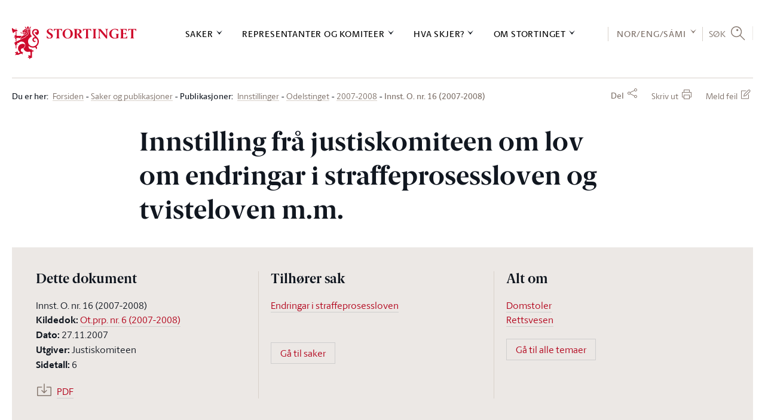

--- FILE ---
content_type: image/svg+xml
request_url: https://www.stortinget.no/Frontend/React/assets/96b0e86287db2abbfe3f.svg
body_size: 2139
content:
<?xml version="1.0" encoding="UTF-8" standalone="no"?>
<svg width="24px" height="24px" viewBox="0 0 24 24" version="1.1" xmlns="http://www.w3.org/2000/svg" xmlns:xlink="http://www.w3.org/1999/xlink">
    <!-- Generator: Sketch 40.2 (33826) - http://www.bohemiancoding.com/sketch -->
    <title>Dele</title>
    <desc>Created with Sketch.</desc>
    <defs>
        <polygon id="path-1" points="7.5 3.7499625 7.5 0 2.66453526e-15 0 0 7.499925 7.5 7.499925"></polygon>
    </defs>
    <g id="Page-1" stroke="none" stroke-width="1" fill="none" fill-rule="evenodd">
        <g id="Dele">
            <g id="Page-1">
                <path d="M3.75,14.249925 C2.50725,14.249925 1.5,13.242675 1.5,11.999925 C1.5,10.757175 2.50725,9.749925 3.75,9.749925 C4.99275,9.749925 6,10.757175 6,11.999925 C6,13.242675 4.99275,14.249925 3.75,14.249925 M3.75,8.249925 C1.67925,8.249925 0,9.929175 0,11.999925 C0,14.070675 1.67925,15.749925 3.75,15.749925 C5.82075,15.749925 7.5,14.070675 7.5,11.999925 C7.5,9.929175 5.82075,8.249925 3.75,8.249925" id="Fill-1" fill="#86786F"></path>
                <polygon id="Fill-3" fill="#86786F" points="6.89565 12.74925 6.3099 14.13 17.13765 19.6485 17.72415 18.267"></polygon>
                <path d="M20.25,22.5 C19.00725,22.5 18,21.49275 18,20.25 C18,19.00725 19.00725,18 20.25,18 C21.49275,18 22.5,19.00725 22.5,20.25 C22.5,21.49275 21.49275,22.5 20.25,22.5 M20.25,16.5 C18.17925,16.5 16.5,18.17925 16.5,20.25 C16.5,22.32075 18.17925,24 20.25,24 C22.32075,24 24,22.32075 24,20.25 C24,18.17925 22.32075,16.5 20.25,16.5" id="Fill-5" fill="#86786F"></path>
                <g id="Group-9" transform="translate(16.500000, 0.000000)">
                    <mask id="mask-2" fill="white">
                        <use xlink:href="#path-1"></use>
                    </mask>
                    <g id="Clip-8"></g>
                    <path d="M3.75,5.999925 C2.50725,5.999925 1.5,4.992675 1.5,3.749925 C1.5,2.507175 2.50725,1.499925 3.75,1.499925 C4.99275,1.499925 6,2.507175 6,3.749925 C6,4.992675 4.99275,5.999925 3.75,5.999925 M3.75,-7.5e-05 C1.67925,-7.5e-05 0,1.679175 0,3.749925 C0,5.820675 1.67925,7.499925 3.75,7.499925 C5.82075,7.499925 7.5,5.820675 7.5,3.749925 C7.5,1.679175 5.82075,-7.5e-05 3.75,-7.5e-05" id="Fill-7" fill="#86786F" mask="url(#mask-2)"></path>
                </g>
                <polygon id="Fill-10" fill="#86786F" points="6.89565 10.969425 6.3099 9.588675 17.13765 4.334175 17.72415 5.714925"></polygon>
            </g>
        </g>
    </g>
</svg>